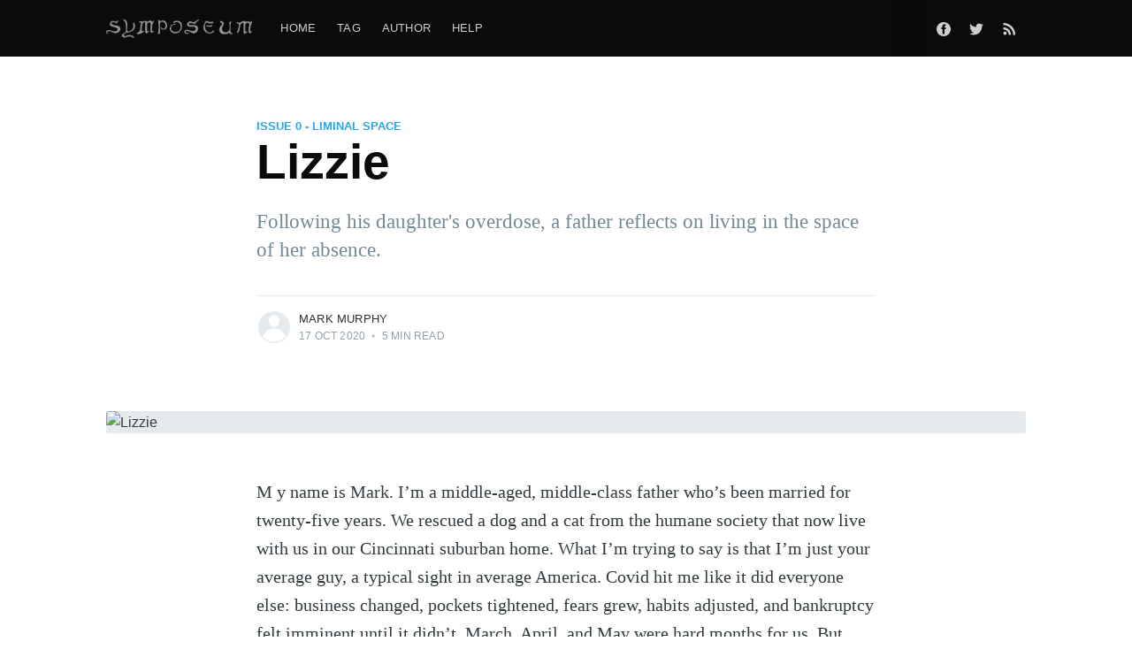

--- FILE ---
content_type: text/html; charset=utf-8
request_url: https://api.symposeum.us/my-name-is-mark/
body_size: 8308
content:
<!DOCTYPE html>
<html lang="en">
<head>

    <meta charset="utf-8"/>
    <meta http-equiv="X-UA-Compatible" content="IE=edge"/>

    <title>Lizzie</title>
    <meta name="HandheldFriendly" content="True"/>
    <meta name="viewport" content="width=device-width, initial-scale=1.0"/>

    <link rel="stylesheet" type="text/css" href="/assets/built/screen.css?v=deb087612c"/>

    <link rel="icon" href="/favicon.png" type="image/png"/>
    <link rel="canonical" href="http://api.symposeum.us:80/my-name-is-mark/"/>
    <meta name="referrer" content="no-referrer-when-downgrade"/>
    <link rel="amphtml" href="http://api.symposeum.us:80/my-name-is-mark/amp/"/>
    
    <meta property="og:site_name" content="Symposeum Magazine"/>
    <meta property="og:type" content="article"/>
    <meta property="og:title" content="Lizzie"/>
    <meta property="og:description" content="Following his daughter&#x27;s overdose, a father reflects on living in the space of her absence."/>
    <meta property="og:url" content="http://api.symposeum.us:80/my-name-is-mark/"/>
    <meta property="og:image" content="http://res-4.cloudinary.com/dr0wbrf7o/image/upload/q_auto/v1/blog-images/ann-Eel1a_KRHNg-unsplash.jpg"/>
    <meta property="article:published_time" content="2020-10-17T13:32:00.000Z"/>
    <meta property="article:modified_time" content="2021-08-22T21:23:10.000Z"/>
    <meta property="article:tag" content="Issue 0 - Liminal Space"/>
    <meta property="article:tag" content="Essay"/>
    <meta property="article:tag" content="The Human"/>
    
    <meta property="article:publisher" content="https://www.facebook.com/SymposeumMag/"/>
    <meta name="twitter:card" content="summary_large_image"/>
    <meta name="twitter:title" content="Lizzie"/>
    <meta name="twitter:description" content="Following his daughter&#x27;s overdose, a father reflects on living in the space of her absence."/>
    <meta name="twitter:url" content="http://api.symposeum.us:80/my-name-is-mark/"/>
    <meta name="twitter:image" content="http://res-4.cloudinary.com/dr0wbrf7o/image/upload/q_auto/v1/blog-images/ann-Eel1a_KRHNg-unsplash.jpg"/>
    <meta name="twitter:label1" content="Written by"/>
    <meta name="twitter:data1" content="Mark Murphy"/>
    <meta name="twitter:label2" content="Filed under"/>
    <meta name="twitter:data2" content="Issue 0 - Liminal Space, Essay, The Human"/>
    <meta name="twitter:site" content="@symposeummag"/>
    <meta property="og:image:width" content="640"/>
    <meta property="og:image:height" content="480"/>
    
    <script type="application/ld+json">
{
    "@context": "https://schema.org",
    "@type": "Article",
    "publisher": {
        "@type": "Organization",
        "name": "Symposeum Magazine",
        "url": "http://api.symposeum.us:80/",
        "logo": {
            "@type": "ImageObject",
            "url": "http://res-4.cloudinary.com/dr0wbrf7o/image/upload/q_auto/v1/blog-images/symposeumDT.png"
        }
    },
    "author": {
        "@type": "Person",
        "name": "Mark Murphy",
        "url": "http://api.symposeum.us:80/author/mark/",
        "sameAs": []
    },
    "headline": "Lizzie",
    "url": "http://api.symposeum.us:80/my-name-is-mark/",
    "datePublished": "2020-10-17T13:32:00.000Z",
    "dateModified": "2021-08-22T21:23:10.000Z",
    "image": {
        "@type": "ImageObject",
        "url": "http://res-4.cloudinary.com/dr0wbrf7o/image/upload/q_auto/v1/blog-images/ann-Eel1a_KRHNg-unsplash.jpg",
        "width": 640,
        "height": 480
    },
    "keywords": "Issue 0 - Liminal Space, Essay, The Human",
    "description": "Following his daughter&#x27;s overdose, a father reflects on living in the space of her absence.",
    "mainEntityOfPage": {
        "@type": "WebPage",
        "@id": "http://api.symposeum.us:80/"
    }
}
    </script>

    <meta name="generator" content="Ghost 3.28"/>
    <link rel="alternate" type="application/rss+xml" title="Symposeum Magazine" href="http://api.symposeum.us:80/rss/"/>

</head>
<body class="post-template tag-issue-0 tag-essay tag-npth-the-human tag-hash-7">

    <div class="site-wrapper">

        

<header class="site-header">
    <div class="outer site-nav-main">
    <div class="inner">
        <nav class="site-nav">
    <div class="site-nav-left-wrapper">
        <div class="site-nav-left">
                <a class="site-nav-logo" href="http://api.symposeum.us:80"><img src="http://res-4.cloudinary.com/dr0wbrf7o/image/upload/q_auto/v1/blog-images/symposeumDT.png" alt="Symposeum Magazine"/></a>
            <div class="site-nav-content">
                    <ul class="nav">
    <li class="nav-home"><a href="http://api.symposeum.us:80/">Home</a></li>
    <li class="nav-tag"><a href="http://api.symposeum.us:80/tag/getting-started/">Tag</a></li>
    <li class="nav-author"><a href="http://api.symposeum.us:80/author/ghost/">Author</a></li>
    <li class="nav-help"><a href="https://ghost.org/docs/">Help</a></li>
</ul>

                    <span class="nav-post-title ">Lizzie</span>
            </div>
        </div>
    </div>
    <div class="site-nav-right">
            <div class="social-links">
                    <a class="social-link social-link-fb" href="https://www.facebook.com/SymposeumMag/" title="Facebook" target="_blank" rel="noopener"><svg viewBox="0 0 32 32" xmlns="http://www.w3.org/2000/svg"><path d="M16 0c8.837 0 16 7.163 16 16s-7.163 16-16 16S0 24.837 0 16 7.163 0 16 0zm5.204 4.911h-3.546c-2.103 0-4.443.885-4.443 3.934.01 1.062 0 2.08 0 3.225h-2.433v3.872h2.509v11.147h4.61v-11.22h3.042l.275-3.81h-3.397s.007-1.695 0-2.187c0-1.205 1.253-1.136 1.329-1.136h2.054V4.911z"/></svg></a>
                    <a class="social-link social-link-tw" href="https://twitter.com/symposeummag" title="Twitter" target="_blank" rel="noopener"><svg xmlns="http://www.w3.org/2000/svg" viewBox="0 0 32 32"><path d="M30.063 7.313c-.813 1.125-1.75 2.125-2.875 2.938v.75c0 1.563-.188 3.125-.688 4.625a15.088 15.088 0 0 1-2.063 4.438c-.875 1.438-2 2.688-3.25 3.813a15.015 15.015 0 0 1-4.625 2.563c-1.813.688-3.75 1-5.75 1-3.25 0-6.188-.875-8.875-2.625.438.063.875.125 1.375.125 2.688 0 5.063-.875 7.188-2.5-1.25 0-2.375-.375-3.375-1.125s-1.688-1.688-2.063-2.875c.438.063.813.125 1.125.125.5 0 1-.063 1.5-.25-1.313-.25-2.438-.938-3.313-1.938a5.673 5.673 0 0 1-1.313-3.688v-.063c.813.438 1.688.688 2.625.688a5.228 5.228 0 0 1-1.875-2c-.5-.875-.688-1.813-.688-2.75 0-1.063.25-2.063.75-2.938 1.438 1.75 3.188 3.188 5.25 4.25s4.313 1.688 6.688 1.813a5.579 5.579 0 0 1 1.5-5.438c1.125-1.125 2.5-1.688 4.125-1.688s3.063.625 4.188 1.813a11.48 11.48 0 0 0 3.688-1.375c-.438 1.375-1.313 2.438-2.563 3.188 1.125-.125 2.188-.438 3.313-.875z"/></svg>
</a>
            </div>
                <a class="rss-button" href="https://feedly.com/i/subscription/feed/http://api.symposeum.us:80/rss/" title="RSS" target="_blank" rel="noopener"><svg xmlns="http://www.w3.org/2000/svg" viewBox="0 0 24 24"><circle cx="6.18" cy="17.82" r="2.18"/><path d="M4 4.44v2.83c7.03 0 12.73 5.7 12.73 12.73h2.83c0-8.59-6.97-15.56-15.56-15.56zm0 5.66v2.83c3.9 0 7.07 3.17 7.07 7.07h2.83c0-5.47-4.43-9.9-9.9-9.9z"/></svg>
</a>

    </div>
</nav>
    </div>
</div></header>


<main id="site-main" class="site-main outer">
    <div class="inner">

        <article class="post-full post tag-issue-0 tag-essay tag-npth-the-human tag-hash-7 ">

            <header class="post-full-header">

                <section class="post-full-tags">
                    <a href="/tag/issue-0/">Issue 0 - Liminal Space</a>
                </section>

                <h1 class="post-full-title">Lizzie</h1>

                <p class="post-full-custom-excerpt">Following his daughter&#x27;s overdose, a father reflects on living in the space of her absence.</p>

                <div class="post-full-byline">

                    <section class="post-full-byline-content">

                        <ul class="author-list">
                            <li class="author-list-item">

                                <div class="author-card">
                                    <div class="author-profile-image"><svg viewBox="0 0 24 24" xmlns="http://www.w3.org/2000/svg"><g fill="none" fill-rule="evenodd"><path d="M3.513 18.998C4.749 15.504 8.082 13 12 13s7.251 2.504 8.487 5.998C18.47 21.442 15.417 23 12 23s-6.47-1.558-8.487-4.002zM12 12c2.21 0 4-2.79 4-5s-1.79-4-4-4-4 1.79-4 4 1.79 5 4 5z" fill="#FFF"/></g></svg>
</div>
                                    <div class="author-info">
                                        <div class="bio">
                                            <h2>Mark Murphy</h2>
                                            <p>Mark J. Murphy is a self employed small business owner who resides in West Chester, Ohio.</p>
                                            <p><a href="/author/mark/">More posts</a> by Mark Murphy.</p>
                                        </div>
                                    </div>
                                </div>

                                <a href="/author/mark/" class="author-avatar author-profile-image"><svg viewBox="0 0 24 24" xmlns="http://www.w3.org/2000/svg"><g fill="none" fill-rule="evenodd"><path d="M3.513 18.998C4.749 15.504 8.082 13 12 13s7.251 2.504 8.487 5.998C18.47 21.442 15.417 23 12 23s-6.47-1.558-8.487-4.002zM12 12c2.21 0 4-2.79 4-5s-1.79-4-4-4-4 1.79-4 4 1.79 5 4 5z" fill="#FFF"/></g></svg>
</a>

                            </li>
                        </ul>

                        <section class="post-full-byline-meta">
                            <h4 class="author-name"><a href="/author/mark/">Mark Murphy</a></h4>
                            <div class="byline-meta-content">
                                <time class="byline-meta-date" datetime="2020-10-17">17 Oct 2020</time>
                                <span class="byline-reading-time"><span class="bull">&bull;</span> 5 min read</span>
                            </div>
                        </section>

                    </section>


                </div>
            </header>

            <figure class="post-full-image">
                <img srcset="http://res-4.cloudinary.com/dr0wbrf7o/image/upload/q_auto/v1/blog-images/ann-Eel1a_KRHNg-unsplash.jpg 300w,
                            http://res-4.cloudinary.com/dr0wbrf7o/image/upload/q_auto/v1/blog-images/ann-Eel1a_KRHNg-unsplash.jpg 600w,
                            http://res-4.cloudinary.com/dr0wbrf7o/image/upload/q_auto/v1/blog-images/ann-Eel1a_KRHNg-unsplash.jpg 1000w,
                            http://res-4.cloudinary.com/dr0wbrf7o/image/upload/q_auto/v1/blog-images/ann-Eel1a_KRHNg-unsplash.jpg 2000w" sizes="(max-width: 800px) 400px,
                        (max-width: 1170px) 1170px,
                            2000px" src="http://res-4.cloudinary.com/dr0wbrf7o/image/upload/q_auto/v1/blog-images/ann-Eel1a_KRHNg-unsplash.jpg" alt="Lizzie"/>
            </figure>

            <section class="post-full-content">
                <div class="post-content">
                    <!--kg-card-begin: html--><p>
    <span class="dropcap">M</span>
     y name is Mark. I’m a middle-aged, middle-class father who’s been married for twenty-five years. We rescued a dog and a cat from the humane society that now live with us in our Cincinnati suburban home. What I’m trying to say is that I’m just your average guy, a typical sight in average America. Covid hit me like it did everyone else: business changed, pockets tightened, fears grew, habits adjusted, and bankruptcy felt imminent until it didn’t. March, April, and May were hard months for us. But then came June. June fifth, to be exact. On that day, our family wasn’t lucky to call ourselves like everyone else.  
</p><!--kg-card-end: html--><p>My wife and I hadn’t heard from our daughter for a worrying period of time that quickly pushed our emotions from normal to nervous. We eventually tracked down that she was staying at a nearby hotel with friends, but by the time we found out it was too late. In the hours that followed, time somehow stopped and sped up simultaneously. There in the hotel parking lot, with the coroner and flashing blue-red lights, my wife and I tried to process the news a parent prays never to hear. People came and went: some speaking to us, some just watching the scene unfold.</p><p>I’m not a writer. Until this piece, my daughter’s obituary was the hardest thing I’ve ever written. Her eulogy was a story about how her life changed others; this story, however, is about how her life changed mine.</p><p>What matters for you to know about that day is that Elizabeth was at the wrong place at the wrong time with the wrong friends. She died from an accidental drug overdose at just twenty-one years old. The CDC reported more than 67,300 deaths by overdose in 2018. There are always names behind those numbers, something I intellectually knew before but couldn’t fully appreciate until disaster struck us personally. Behind the names, of course, there are families crushed and left behind.</p><p>I thought I knew pain, but nothing wrung me more than losing my Lizzie. Doctors sometimes tell you to describe your pain levels. This was easily a level ten. I also thought I knew how to empathize, but I now realize the sheer depths of human compassion. To paint the circumstances differently or play down the intensity of grief is an insincere telling of reality. To dwell on one’s suffering, however, doesn’t give way to hope. Similarly, the words “cheer” and “sorrow” held different meaning before. Cheer was something for sporting events, and sorrow was basically just a word. Perhaps a small part of me even believed that “real men” didn’t feel deep, gut-wrenching emotions like sorrow.</p><p>Loss has surprising potential to bring people closer. From Biblical stories to the stories of others’, time and time again we see that there are moments when we must lose in order to find. In my case, Lizzie’s death opened up entire communities of individuals who invited me in to heal and journey together on what David Brooks calls “the second mountain.” These people found each other because they all lost someone they loved. They found hope through suffering. These people were once strangers but are now my friends, creating a strange kind of beauty out of the worst-possible circumstances. On the days when I feel like there’s an 800-pound weight on my chest, I have found that the effort of reaching out does indeed lighten the burden.</p><p>In addition to finding community with others I’ve also grown closer to nature. I sit outside more. It helps me reflect. I’m more comfortable with silence. There’s something about being in the presence of weathered life that helps me weather my own storms. Ralph Waldo Emerson—who also lost a child—once wrote that “the world is emblematic,” that “nature always wears the colors of the spirit.”</p><p>Whatever inspiration Emerson found outdoors, he found it in the shadow of loss. It’s a human instinct to search for life after loss. Whether the grieving heart finds inspiration in the nature of community or in community with nature, there is life after loss. I doubt (and honestly don’t desire) my legacy to be anything like Emerson’s, though I am writing and spending more time in nature these days. In all of it, from the distant stars to my own backyard, Lizzie is there.</p><p>In this season, I’ve come to resist the phrase I hear often from well-meaning individuals to “just keep moving forward.” Instead, I try to “just keep moving.” To me, moving forward suggests movement away from something behind you. In other words, putting distance between you and the past. It also seems to imply that if you’re not moving forward then you’re moving backward. But Lizzie is neither “behind” me nor is she distant. She is with me, around me and ahead of me, every day and all the time. Anybody who has ever known grief knows that healing is hardly a straight line. There are peaks and valleys. While the climb is slower and more challenging this time, that's something I accept and embrace. </p><p>I look at what I’m going through as somewhat analogous to when I used to be a professional glass artist. You start with a piece of hot, molten glass. It’s a formless blob, unshaped. Then, with more gathers of glass, more time, more skill, more pressure, even more heat, something beautiful begins taking shape. Something still fragile, but something gradually stronger.</p><p>As the Scriptures say, joy “cometh in the morning.” Or, as Dr. Brené Brown puts it, joy “comes to us in the ordinary moments.” Both are true, and I’m also coming to appreciate my own ability to manufacture cheer. Grief sucks the energy out of you, and it takes energy to choose hope. It’s an assertive, actionable effort. But cheer, joy, and hope produce an energy unto themselves. I can’t control longing for my daughter or the grief of missing her, but I can create cheer.</p><p>Living in the space of my daughter’s absence, the little things aren’t so little. Our habits, our choices—these are things that are small in the here-and-now but are big in the grand scheme. Since Lizzie died, I do a random act of kindness for someone every day. Negative thoughts can insidiously creep in, but I choose to keep a positive attitude. I don’t drink, smoke, take drugs or even medication to dull the pain or distract me from it. Pain awakens us, sensitizes us, to honest emotions. I’ve met so many people who have developed addictions after tragedy, and it’s a tragedy that they do. Again, it boils down to the little things. My main goal these days is to live the life that Lizzie would want to see me living. The values in what I like to call my “personal constitution” drive everything I do. My wife and I pray more. We care deeper. We let people in on our feelings. The Lizzie-sized hole in our hearts will never be filled but we have hope. There are more and more days filled with love and laughter. More and more days filled with fewer and fewer tears. Days that feel almost normal.</p>
                </div>
            </section>



        </article>

    </div>
</main>

<aside class="read-next outer">
    <div class="inner">
        <div class="read-next-feed">
                <article class="read-next-card">
                    <header class="read-next-card-header">
                        <h3><span>More in</span> <a href="/tag/issue-0/">Issue 0 - Liminal Space</a></h3>
                    </header>
                    <div class="read-next-card-content">
                        <ul>
                            <li>
                                <h4><a href="/new-perspective/">New Perspective</a></h4>
                                <div class="read-next-card-meta">
                                    <p><time datetime="2020-11-03">3 Nov 2020</time> –
                                        1 min read</p>
                                </div>
                            </li>
                            <li>
                                <h4><a href="/letter/">Introduction</a></h4>
                                <div class="read-next-card-meta">
                                    <p><time datetime="2020-10-31">31 Oct 2020</time> –
                                        2 min read</p>
                                </div>
                            </li>
                            <li>
                                <h4><a href="/rendering/">Rendering</a></h4>
                                <div class="read-next-card-meta">
                                    <p><time datetime="2020-10-28">28 Oct 2020</time> –
                                        11 min read</p>
                                </div>
                            </li>
                        </ul>
                    </div>
                    <footer class="read-next-card-footer">
                        <a href="/tag/issue-0/">See all 22 posts
                            →</a>
                    </footer>
                </article>

                <article class="post-card post tag-issue-0 tag-npth-the-true tag-hash-9 no-image no-image">


    <div class="post-card-content">

        <a class="post-card-content-link" href="/when-makers-make-jewelry-science-and-the-art-of-vulnerability/">

            <header class="post-card-header">
                    <div class="post-card-primary-tag">Issue 0 - Liminal Space</div>
                <h2 class="post-card-title">When Makers Make: Jewelry Science and the Art of Vulnerability</h2>
            </header>

            <section class="post-card-excerpt">
                    <p>There’s something exciting about pouring molten metal, like it’s part of a science show or an exhibition from another planet. Even after countless times watching my co-founder, Corbin, pour liquid sterling silver into our custom jewelry molds, I still feel mesmerized, beckoning others in the studio</p>
            </section>

        </a>

        <footer class="post-card-meta">
            <ul class="author-list">
                <li class="author-list-item">
            
                    <div class="author-name-tooltip">
                        Alexis Cook
                    </div>
            
                    <a href="/author/alexis/" class="static-avatar author-profile-image"><svg viewBox="0 0 24 24" xmlns="http://www.w3.org/2000/svg"><g fill="none" fill-rule="evenodd"><path d="M3.513 18.998C4.749 15.504 8.082 13 12 13s7.251 2.504 8.487 5.998C18.47 21.442 15.417 23 12 23s-6.47-1.558-8.487-4.002zM12 12c2.21 0 4-2.79 4-5s-1.79-4-4-4-4 1.79-4 4 1.79 5 4 5z" fill="#FFF"/></g></svg>
</a>
                </li>
            </ul>
            <div class="post-card-byline-content">
                <span><a href="/author/alexis/">Alexis Cook</a></span>
                <span class="post-card-byline-date"><time datetime="2020-10-24">24 Oct 2020</time> <span class="bull">&bull;</span> 7 min read</span>
            </div>
        </footer>

    </div>

</article>

                <article class="post-card post tag-issue-0 tag-npth-the-plain tag-hash-18 no-image no-image">


    <div class="post-card-content">

        <a class="post-card-content-link" href="/multitudes/">

            <header class="post-card-header">
                    <div class="post-card-primary-tag">Issue 0 - Liminal Space</div>
                <h2 class="post-card-title">Multitudes</h2>
            </header>

            <section class="post-card-excerpt">
                    <p>Do you ever feel sad when you lose a word? Do you ever try and call it back like calling in the sea? Or a dream. Do you remember waking up in your own bed. at the end of a family road trip,            knowing someone carried and tucked you in the night before?</p>
            </section>

        </a>

        <footer class="post-card-meta">
            <ul class="author-list">
                <li class="author-list-item">
            
                    <div class="author-name-tooltip">
                        Emmy Roday
                    </div>
            
                    <a href="/author/emmy/" class="static-avatar">
                        <img class="author-profile-image" src="http://res-4.cloudinary.com/dr0wbrf7o/image/upload/q_auto/v1/blog-images/Screen-Shot-2020-10-17-at-10.37.10-AM.png" alt="Emmy Roday"/>
                    </a>
                </li>
            </ul>
            <div class="post-card-byline-content">
                <span><a href="/author/emmy/">Emmy Roday</a></span>
                <span class="post-card-byline-date"><time datetime="2020-10-17">17 Oct 2020</time> <span class="bull">&bull;</span> 2 min read</span>
            </div>
        </footer>

    </div>

</article>
        </div>
    </div>
</aside>




        <footer class="site-footer outer">
            <div class="site-footer-content inner">
                <section class="copyright"><a href="http://api.symposeum.us:80">Symposeum Magazine</a> &copy; 2026</section>
                <nav class="site-footer-nav">
                    <a href="http://api.symposeum.us:80">Latest Posts</a>
                    <a href="https://www.facebook.com/SymposeumMag/" target="_blank" rel="noopener">Facebook</a>
                    <a href="https://twitter.com/symposeummag" target="_blank" rel="noopener">Twitter</a>
                    <a href="https://ghost.org" target="_blank" rel="noopener">Ghost</a>
                </nav>
            </div>
        </footer>

    </div>


    <script src="https://code.jquery.com/jquery-3.4.1.min.js" integrity="sha256-CSXorXvZcTkaix6Yvo6HppcZGetbYMGWSFlBw8HfCJo=" crossorigin="anonymous"></script>
    <script src="/assets/built/casper.js,qv=deb087612c.pagespeed.jm._jOe336JJ9.js"></script>

    <script>function getParameterByName(name,url){if(!url)url=window.location.href;name=name.replace(/[\[\]]/g,"\\$&");var regex=new RegExp("[?&]"+name+"(=([^&#]*)|&|#|$)"),results=regex.exec(url);if(!results)return null;if(!results[2])return'';return decodeURIComponent(results[2].replace(/\+/g," "));}var action=getParameterByName('action');$(document).ready(function(){if(action=='subscribe'){$('body').addClass("subscribe-success");}$('.subscribe-success-message .subscribe-close').click(function(){$('.subscribe-success-message').addClass('close');});$('.subscribe-button').click(function(){$('.subscribe-overlay form').removeClass();$('.subscribe-email').val('');});});</script>

    <script>$(document).ready(function(){var $postContent=$(".post-full-content");$postContent.fitVids();Casper.stickyNavTitle({navSelector:'.site-nav-main',titleSelector:'.post-full-title',activeClass:'nav-post-title-active'});var hoverTimeout;$('.author-list-item').hover(function(){var $this=$(this);clearTimeout(hoverTimeout);$('.author-card').removeClass('hovered');$(this).children('.author-card').addClass('hovered');},function(){var $this=$(this);hoverTimeout=setTimeout(function(){$this.children('.author-card').removeClass('hovered');},800);});});</script>


    

</body>
</html>
